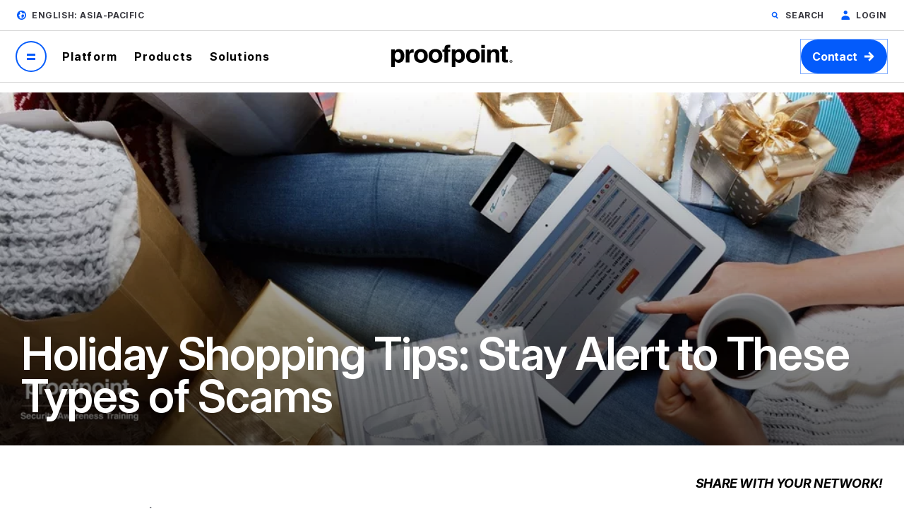

--- FILE ---
content_type: text/plain
request_url: https://c.6sc.co/?m=1
body_size: 1
content:
6suuid=5218d017f2813d00e5a82f693f030000473e0100

--- FILE ---
content_type: image/svg+xml
request_url: https://www.proofpoint.com/themes/custom/proofpoint/dist/app-drupal/assets/content-pager-arrow.svg
body_size: 368
content:
<svg xmlns="http://www.w3.org/2000/svg" width="11" height="9" viewBox="0 0 11 9" fill="none">
  <path fill-rule="evenodd" clip-rule="evenodd" d="M3.9941 0.175736L0.175723 3.99411C-0.0585918 4.22843 -0.0585918 4.60833 0.175723 4.84264L3.9941 8.66102C4.22842 8.89533 4.60831 8.89533 4.84263 8.66102C5.07694 8.4267 5.07694 8.0468 4.84263 7.81249L2.04852 5.01838L10.2 5.01838C10.5314 5.01838 10.8 4.74975 10.8 4.41838C10.8 4.08701 10.5314 3.81838 10.2 3.81838L2.04852 3.81838L4.84263 1.02426C5.07694 0.78995 5.07694 0.410051 4.84263 0.175736C4.60831 -0.0585786 4.22842 -0.0585786 3.9941 0.175736Z" fill="#009ADA"/>
</svg>
